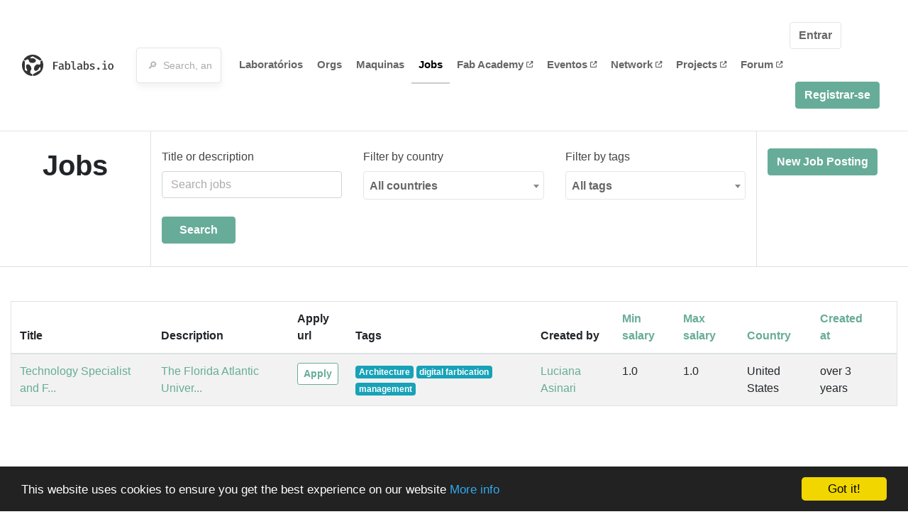

--- FILE ---
content_type: text/html; charset=utf-8
request_url: https://api.fablabs.io/jobs?q%5Btags_name_cont%5D=digital+farbication
body_size: 15571
content:
<!DOCTYPE html>
<html lang='en' xmlns='http://www.w3.org/1999/xhtml' xmlns:fb='http://www.facebook.com/2008/fbml' xmlns:og='http://ogp.me/ns#'>
<head>
<title>Jobs | FabLabs</title>
<base target='_parent'>
<meta charset='utf-8'>
<meta content='width=device-width, initial-scale=1.0, user-scalable=no' name='viewport'>
<meta content='Jobs | FabLabs' property='og:title'>
<meta content='FabLabs.io - The Fab Lab Network' property='og:site_name'>
<meta content='https://api.fablabs.io/jobs?q%5Btags_name_cont%5D=digital+farbication' property='og:url'>
<meta content='https://www.fablabs.io/logo.jpg' property='og:image'>
<meta content='A platform for connecting Fab Labs and their users from around the world.' property='og:description'>
<meta content='1349222175' property='fb:admins'>
<script src="/assets/application-a5ef7dc0daafce7937ac040a70f2218748921d4caefc4d052181fd930d0f070f.js" data-turbolinks-track="true"></script>
<link href='https://api.fablabs.io/jobs' rel='canonical'>
<link href='https://api.mapbox.com/mapbox.js/v3.0.1/mapbox.css' rel='stylesheet'>
<script src="https://api.mapbox.com/mapbox.js/v3.0.1/mapbox.js"></script>
<!-- Load chartkick + char.js bundle via CDN -->
<script src="https://cdnjs.cloudflare.com/ajax/libs/chartkick/2.3.0/chartkick.js" integrity="sha512-vb5WQQcLnuPF84N6gRb9OBxe9AvY+rb04YwZIf66g7GImHwUv/u/gILQGrHRdW9BLideA5cA4OZbrFyWjswIcA==" crossorigin="anonymous"></script>
<script src="https://cdnjs.cloudflare.com/ajax/libs/Chart.js/2.9.4/Chart.bundle.js" integrity="sha512-zO8oeHCxetPn1Hd9PdDleg5Tw1bAaP0YmNvPY8CwcRyUk7d7/+nyElmFrB6f7vg4f7Fv4sui1mcep8RIEShczg==" crossorigin="anonymous"></script>
<link rel="stylesheet" media="screen" href="//fonts.googleapis.com/css?family=Open+Sans:400|Montserrat" />
<link rel="stylesheet" media="all" href="/assets/application-92f5452be3930d9d18850d57be598dbfde03ddf6b791a6310713d54b0d70546b.css" data-turbolinks-track="true" />
<link href='/humans.txt' rel='author' type='text/plain'>
<meta name="csrf-param" content="authenticity_token" />
<meta name="csrf-token" content="SYE3w5v3bG-6Pm_z-sUV5hs1e_5_9NQMVzYpDGz-0Kvm8YUQz1AQWtRwT3YM3WIZXsoNgjAnF3YK6XJdtP4iBg" />
<!-- Hotjar Tracking Code for https://fablabs.io/ -->
<script>
  (function(h,o,t,j,a,r){
    h.hj=h.hj||function(){(h.hj.q=h.hj.q||[]).push(arguments)};
      h._hjSettings={hjid:2282890,hjsv:6};
        a=o.getElementsByTagName('head')[0];
        r=o.createElement('script');r.async=1;
        r.src=t+h._hjSettings.hjid+j+h._hjSettings.hjsv;
        a.appendChild(r);
    })(window,document,'https://static.hotjar.com/c/hotjar-','.js?sv=');
</script>

</head>

<body class='production c-jobs a-index '>

<nav class='navbar navbar-custom navbar-expand-lg' role='navigation'>
<div class='container-fluid'>
<a class="navbar-brand" href="/"><img alt="fablabs.io" src="/assets/logo-78c5ba6a9895eaf5debdd08d9856b62703ebf0658507f6972742505cb1f75a7b.svg" />
</a><button aria-controls='navbar' aria-expanded='false' aria-label='Toggle navigation' class='mt-0 navbar-toggler' data-target='#navbar' data-toggle='collapse' type='button'>
<i class='fa fa-bars fa-lg'></i>
</button>
<div class='collapse navbar-collapse' id='navbar'>
<form class="navbar-form" action="/search" accept-charset="UTF-8" method="get"><div class='form-group container-fluid mb-0'>
<input type="text" name="query" id="search-box" class="form-control" autocomplete="off" placeholder="🔎  Search, anything" />
<button hidden type='submit'>Search</button>
</div>
</form><ul class='navbar-nav'>
<li class='nav-item'>
<a class="nav-link" href="/labs">Laboratórios</a>
</li>
<li class='nav-item'>
<a class="nav-link" href="/organizations">Orgs</a>
</li>
<li class='nav-item'>
<a class="nav-link" href="/machines">Maquinas</a>
</li>
<li class='nav-item active'>
<a class="nav-link" href="/jobs">Jobs</a>
</li>
<li class='nav-item'>
<a target="_blank" class="nav-link" href="https://fabacademy.org/">Fab&nbsp;Academy
<i class="fa-solid fa-up-right-from-square fa-2xs ml-1" aria-hidden="true"></i>
</a></li>
<li class='nav-item'>
<a target="_blank" class="nav-link" href="https://fabevent.org/">Eventos
<i class="fa-solid fa-up-right-from-square fa-2xs ml-1" aria-hidden="true"></i>
</a></li>
<li class='nav-item'>
<a target="_blank" class="nav-link" href="https://live.fablabs.io/">Network
<i class="fa-solid fa-up-right-from-square fa-2xs ml-1" aria-hidden="true"></i>
</a></li>
<li class='nav-item'>
<a target="_blank" class="nav-link" href="https://projects.fablabs.io">Projects
<i class="fa-solid fa-up-right-from-square fa-2xs ml-1" aria-hidden="true"></i>
</a></li>
<li class='nav-item'>
<a target="_blank" class="nav-link" href="https://forum.fablabs.io">Forum
<i class="fa-solid fa-up-right-from-square fa-2xs ml-1" aria-hidden="true"></i>
</a></li>
</ul>
<ul class='nav navbar-nav ml-auto'>
<li class='navbar-btn'>
<a class="btn btn-default w-100" href="/signin">Entrar</a>
</li>
<li class='navbar-btn'>
<a class="btn btn-primary w-100" href="/signup">Registrar-se</a>
</li>
<li class='navbar-btn'></li>
</ul>
</div>
</div>
</nav>

<div id='main'>
<div class='container-fluid border-bottom mb-5'>
<form class="job_search" id="job_search" action="/jobs" accept-charset="UTF-8" method="get"><div class='row'>
<div class='col-md-2 border-right text-center py-4'>
<h1 itemprop="name">Jobs</h1>
</div>
<div class='col-md-8 border-right py-4'>
<div class='row'>
<div class='col-lg-4'>
<label for="q_title_or_description_or_tags_name_cont">Title or description</label>
<input placeholder="Search jobs" class="form-control mb-3" type="search" name="q[title_or_description_or_tags_name_cont]" id="q_title_or_description_or_tags_name_cont" />
</div>
<div class='col-lg-4 mb-3'>
<label for="q_country_code_eq">Filter by country</label>
<select class="form-control my-3" name="q[country_code_eq]" id="q_country_code_eq"><option value="">All countries</option>
<option value="AT">A</option>
<option value="BE">B</option>
<option value="CN">C</option>
<option value="GF">F</option>
<option value="FR">F</option>
<option value="DE">G</option>
<option value="IN">I</option>
<option value="JO">J</option>
<option value="RW">R</option>
<option value="ES">S</option>
<option value="US">U</option>
<option value="AE">U</option></select>
</div>
<div class='col-lg-4'>
<label for="q_tags_id_eq">Filter by tags</label>
<select class="form-control my-3" name="q[tags_id_eq]" id="q_tags_id_eq"><option value="">All tags</option>
<option value="248">rapid prototyping</option>
<option value="303">education</option>
<option value="53">laser cutting</option>
<option value="323">FabAcademy</option>
<option value="325">digital fabrication</option>
<option value="1">3d printers</option>
<option value="40">cnc</option>
<option value="23">Architecture</option>
<option value="30">3D printer</option>
<option value="33">Laser</option>
<option value="324">management</option>
<option value="16">Software</option>
<option value="146">robotics</option>
<option value="103">fablab</option>
<option value="1312">3D design</option>
<option value="1313">prototyping</option>
<option value="1168">milling machine</option>
<option value="1214">digital media</option>
<option value="1215">communications</option>
<option value="1216">technological training</option>
<option value="1217">community base support</option>
<option value="1234">laser cutters</option>
<option value="1317">schools</option>
<option value="1318">colleges</option>
<option value="1319">maker training</option>
<option value="1320">Zero2Maker</option>
<option value="1233">machine building</option>
<option value="1213">operations</option>
<option value="1235">fab lab</option>
<option value="1236">technician</option>
<option value="1185">machine maintenance</option>
<option value="1186">finishing</option>
<option value="1187">machine installation</option>
<option value="1188">demo center</option>
<option value="1189">aplication engineer</option>
<option value="1191">Design</option>
<option value="1192">Fabrication</option>
<option value="1193">Engineering</option>
<option value="1190">Teaching</option>
<option value="1200">Tech help</option>
<option value="1201">Driving</option>
<option value="1202">supervision</option>
<option value="1262">digital farbication</option>
<option value="1263">FabAcademy Instructor</option>
<option value="1264">interaction</option>
<option value="1265">advanced-manufacturing</option>
<option value="1395">Computer Science</option>
<option value="1396">Electrical Engineering</option>
<option value="1397">programming</option>
<option value="1398">IoT</option>
<option value="1184">3D print</option>
<option value="1194">solder</option>
<option value="1195">lathe</option>
<option value="1197">AutoDesk</option>
<option value="1198">coding</option>
<option value="1199">training</option>
<option value="1203">project manager</option>
<option value="1204">director</option>
<option value="1196">electronics</option>
<option value="1266">2D &amp; 3D design</option>
<option value="1148">urban production</option>
<option value="1370">k12</option>
<option value="1371">teacher</option>
<option value="1327">PCB</option>
<option value="1372">Rural</option>
<option value="1149">digital transformation</option>
<option value="1150">circular economy</option>
<option value="1151">open-source hardware</option>
<option value="1472">agriculture</option>
<option value="1473">ecology</option>
<option value="11">3D Printing</option></select>
</div>
<div class='col-lg-6'>
<input type="submit" name="commit" value="Search" class="btn btn-primary my-2 px-4 ml-auto" data-disable-with="Search" />
</div>
</div>
</div>
<div class='col-md-2 py-4'>
<a target="_blank" class="btn btn-primary" href="https://docs.google.com/forms/d/e/1FAIpQLSeSf0baoFfeEMZamGup9XhUv4LJTSn1vFRYea-n8ZgidYPPQQ/viewform">New Job Posting</a>
</div>
</div>
</form></div>
<div class='container-fluid'>
<table class='table table-hover table-striped border'>
<thead>
<tr>
<th>Title</th>
<th>Description</th>
<th>Apply url</th>
<th>Tags</th>
<th>Created by</th>
<th><a class="sort_link " href="/jobs?q%5Bs%5D=min_salary+asc&amp;q%5Btags_name_cont%5D=digital+farbication">Min salary</a></th>
<th><a class="sort_link " href="/jobs?q%5Bs%5D=max_salary+asc&amp;q%5Btags_name_cont%5D=digital+farbication">Max salary</a></th>
<th><a class="sort_link " href="/jobs?q%5Bs%5D=country_code+asc&amp;q%5Btags_name_cont%5D=digital+farbication">Country</a></th>
<th><a class="sort_link " href="/jobs?q%5Bs%5D=created_at+asc&amp;q%5Btags_name_cont%5D=digital+farbication">Created at</a></th>
<th></th>
</tr>
</thead>
<tbody>
<tr>
<td><a href="/jobs/16">Technology Specialist and F...</a></td>
<td><a href="/jobs/16">The Florida Atlantic Univer...</a></td>
<td>
<a target="_blank" class="btn btn-sm btn-outline-primary" href="https://www.fau.edu/jobs/">Apply</a>
</td>
<td>
<a class="badge badge-info" href="/jobs?q%5Btags_name_cont%5D=Architecture">Architecture</a>
<a class="badge badge-info" href="/jobs?q%5Btags_name_cont%5D=digital+farbication">digital farbication</a>
<a class="badge badge-info" href="/jobs?q%5Btags_name_cont%5D=management">management</a>
</td>
<td><a href="/users/luciana123">Luciana Asinari</a></td>
<td>1.0</td>
<td>1.0</td>
<td>United States</td>
<td title='2022-07-19 14:49:57 UTC'>over 3 years</td>
<td>
</td>
</tr>
</tbody>
</table>

</div>

</div>

    <!-- Begin Cookie Consent plugin by Silktide - http://silktide.com/cookieconsent -->
    <script type="text/javascript">
        window.cookieconsent_options = {"message":"This website uses cookies to ensure you get the best experience on our website","dismiss":"Got it!","learnMore":"More info","link":"/cookie-policy","theme":"dark-bottom"};
    </script>

    <script type="text/javascript" src="//cdnjs.cloudflare.com/ajax/libs/cookieconsent2/1.0.10/cookieconsent.min.js"></script>
    <!-- End Cookie Consent plugin -->
    
<footer>
<div class='container footer-links'>
<div class='row'>
<div class='col-md-4'>
<a href='https://distributeddesign.eu/' target='_blank'><img class="img-fluid" alt="Co-funded by the Creative Europe programme of the European Union" src="/assets/home/DDMP_Logo_EU_large_black-2c3aa7f7ded9e5eb8a33fb5cbd911784881d062599fbaf391912e6d519fa3350.png" /></a>
<br>
<a href='https://fabfoundation.org/' target='_blank'><img alt="Fab Foundation" class="img-fluid mb-3" src="/assets/home/fabfnd-5889231883a71b5cdf0e3d31b34375a00ce9f11ef0f54683e113c60248d3b93c.png" /></a>
<br>
</div>
<div class='col-md-4 mb-3'>
<ul>
<li><a href="/labs">Labs List</a></li>
<li><a href="/labs/map">Labs Map</a></li>
<li><a href="/about">About</a></li>
<li><a target="_blank" href="https://docs.fablabs.io/">API Documentation</a></li>
<li><a target="_blank" href="https://forum.fablabs.io/">Forum</a></li>
<li><a href="http://www.fabfoundation.org">The Fab Foundation</a></li>
<li><a href="/cookie-policy">Cookie Policy</a></li>
<li><a href="/privacy-policy">Privacy Policy</a></li>
<li><a href="/tos">Terms of Service</a></li>
</ul>
<br>
</div>
<div class='col-md-4 mb-3'>
<ul class='locales'>
<li><a href="/jobs?locale=de">Deutsch</a></li>
<li><a href="/jobs?locale=en">English</a></li>
<li><a href="/jobs?locale=es">Español</a></li>
<li><a href="/jobs?locale=fr">Français</a></li>
<li><a href="/jobs?locale=it">Italiano</a></li>
<li><a href="/jobs?locale=nl">Nederlands</a></li>
<li><a class="text-primary" href="/jobs?locale=pt">Português</a></li>
<li><a href="/jobs?locale=ja">日本語</a></li>
</ul>
</div>
</div>
</div>
</footer>
<!-- Global site tag (gtag.js) - Google Analytics -->
<script async src="https://www.googletagmanager.com/gtag/js?id=G-09ZXL8GBRW"></script>
<script>
  window.dataLayer = window.dataLayer || [];
  function gtag(){dataLayer.push(arguments);}
  gtag('js', new Date());
  gtag('config', 'G-09ZXL8GBRW');
</script>

<div aria-labelledby='How can we help you?' class='modal fade' id='get-help-text' role='dialog' tabindex='-1'>
<div class='modal-dialog' role='document'>
<div class='modal-content'>
<div class='modal-header'>
<h4 class='modal-title'>How can we help you?</h4>
<button aria-label='Close' class='close' data-dismiss='modal' type='button'>
<span aria-hidden='true'>×</span>
</button>
</div>
<div class='modal-body'>
<h5>Welcome to fablabs.io!</h5>
<p>
Here are few suggestions about how we can help you and how you can participate
and talk with us if you have any question or problem regarding the Fablabs.io
platform.
</p>
<hr>
<h5>Discuss with the community</h5>
<p>
You can ask for support to the administrators and the whole community
in the Fablabs.io Discuss section within the
<a href='https://forum.fablabs.io/c/site-feedback'>Site feedback category</a>.
<a href='https://forum.fablabs.io/c/site-feedback'>Site feedback category</a>
we would also love to hear your ideas and suggestions regarding Fablabs.io,
its features, development, how it works and how we can improve it.
</p>
<a class='button' href='https://forum.fablabs.io/c/site-feedback'>Discuss with the community</a>
<hr>
<h5>Help with the technical development on GitHub</h5>
<p>
If you have instead messages regarding the technical development or bugs
of the platform, we would ask you to discuss these on the Fablabs.io repositories
on GitHub (Fablabs.io is free/open source software!) at
<a href='https://github.com/fablabbcn/fablabs'>https://github.com/fablabbcn/fablabs</a>.
</p>
<a class='button' href='https://github.com/fablabbcn/fablabs'>Join the development</a>
<hr>
<h5>E-mail the administrators</h5>
<p>
If you need instead to contact the administrators of Fablabs.io, please
write to
<a href='mailto:webmasters@fablabs.io'>webmasters@fablabs.io</a>.
</p>
<a class='button' href='mailto:webmasters@fablabs.io'>Write an e-mail to the administrators</a>
</div>
</div>
</div>
</div>
<button class='get-help btn btn-primary btn-sm' data-target='#get-help-text' data-toggle='modal' type='button'>
<i class="fa-regular fa-circle-question" aria-hidden="true"></i>
Get help
</button>


</body>
</html>
